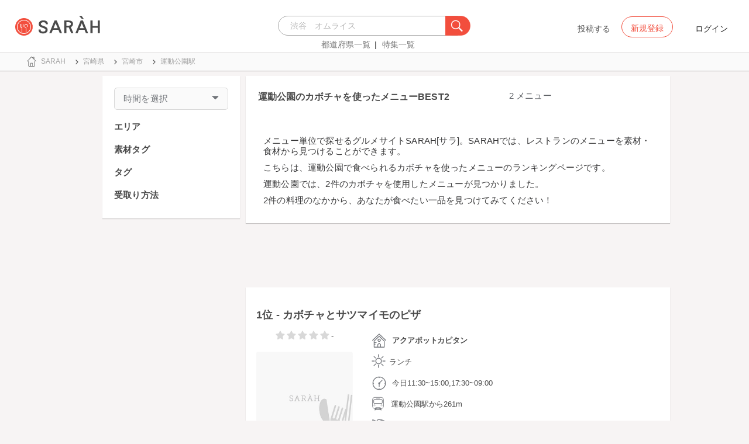

--- FILE ---
content_type: text/html; charset=utf-8
request_url: https://sarah30.com/menus?menu_ingredients%5B%5D=1762&station=4986
body_size: 22541
content:
<!DOCTYPE html>
<html lang="ja">
  <head>
<script type="text/javascript">window.NREUM||(NREUM={});NREUM.info={"beacon":"bam.nr-data.net","errorBeacon":"bam.nr-data.net","licenseKey":"937738e267","applicationID":"51285132","transactionName":"dQtfQBBfXF9QEUlZU1gRQhsLXlRWTQ==","queueTime":0,"applicationTime":290,"agent":""}</script>
<script type="text/javascript">(window.NREUM||(NREUM={})).init={ajax:{deny_list:["bam.nr-data.net"]},feature_flags:["soft_nav"]};(window.NREUM||(NREUM={})).loader_config={licenseKey:"937738e267",applicationID:"51285132",browserID:"51285146"};;/*! For license information please see nr-loader-rum-1.308.0.min.js.LICENSE.txt */
(()=>{var e,t,r={163:(e,t,r)=>{"use strict";r.d(t,{j:()=>E});var n=r(384),i=r(1741);var a=r(2555);r(860).K7.genericEvents;const s="experimental.resources",o="register",c=e=>{if(!e||"string"!=typeof e)return!1;try{document.createDocumentFragment().querySelector(e)}catch{return!1}return!0};var d=r(2614),u=r(944),l=r(8122);const f="[data-nr-mask]",g=e=>(0,l.a)(e,(()=>{const e={feature_flags:[],experimental:{allow_registered_children:!1,resources:!1},mask_selector:"*",block_selector:"[data-nr-block]",mask_input_options:{color:!1,date:!1,"datetime-local":!1,email:!1,month:!1,number:!1,range:!1,search:!1,tel:!1,text:!1,time:!1,url:!1,week:!1,textarea:!1,select:!1,password:!0}};return{ajax:{deny_list:void 0,block_internal:!0,enabled:!0,autoStart:!0},api:{get allow_registered_children(){return e.feature_flags.includes(o)||e.experimental.allow_registered_children},set allow_registered_children(t){e.experimental.allow_registered_children=t},duplicate_registered_data:!1},browser_consent_mode:{enabled:!1},distributed_tracing:{enabled:void 0,exclude_newrelic_header:void 0,cors_use_newrelic_header:void 0,cors_use_tracecontext_headers:void 0,allowed_origins:void 0},get feature_flags(){return e.feature_flags},set feature_flags(t){e.feature_flags=t},generic_events:{enabled:!0,autoStart:!0},harvest:{interval:30},jserrors:{enabled:!0,autoStart:!0},logging:{enabled:!0,autoStart:!0},metrics:{enabled:!0,autoStart:!0},obfuscate:void 0,page_action:{enabled:!0},page_view_event:{enabled:!0,autoStart:!0},page_view_timing:{enabled:!0,autoStart:!0},performance:{capture_marks:!1,capture_measures:!1,capture_detail:!0,resources:{get enabled(){return e.feature_flags.includes(s)||e.experimental.resources},set enabled(t){e.experimental.resources=t},asset_types:[],first_party_domains:[],ignore_newrelic:!0}},privacy:{cookies_enabled:!0},proxy:{assets:void 0,beacon:void 0},session:{expiresMs:d.wk,inactiveMs:d.BB},session_replay:{autoStart:!0,enabled:!1,preload:!1,sampling_rate:10,error_sampling_rate:100,collect_fonts:!1,inline_images:!1,fix_stylesheets:!0,mask_all_inputs:!0,get mask_text_selector(){return e.mask_selector},set mask_text_selector(t){c(t)?e.mask_selector="".concat(t,",").concat(f):""===t||null===t?e.mask_selector=f:(0,u.R)(5,t)},get block_class(){return"nr-block"},get ignore_class(){return"nr-ignore"},get mask_text_class(){return"nr-mask"},get block_selector(){return e.block_selector},set block_selector(t){c(t)?e.block_selector+=",".concat(t):""!==t&&(0,u.R)(6,t)},get mask_input_options(){return e.mask_input_options},set mask_input_options(t){t&&"object"==typeof t?e.mask_input_options={...t,password:!0}:(0,u.R)(7,t)}},session_trace:{enabled:!0,autoStart:!0},soft_navigations:{enabled:!0,autoStart:!0},spa:{enabled:!0,autoStart:!0},ssl:void 0,user_actions:{enabled:!0,elementAttributes:["id","className","tagName","type"]}}})());var p=r(6154),m=r(9324);let h=0;const v={buildEnv:m.F3,distMethod:m.Xs,version:m.xv,originTime:p.WN},b={consented:!1},y={appMetadata:{},get consented(){return this.session?.state?.consent||b.consented},set consented(e){b.consented=e},customTransaction:void 0,denyList:void 0,disabled:!1,harvester:void 0,isolatedBacklog:!1,isRecording:!1,loaderType:void 0,maxBytes:3e4,obfuscator:void 0,onerror:void 0,ptid:void 0,releaseIds:{},session:void 0,timeKeeper:void 0,registeredEntities:[],jsAttributesMetadata:{bytes:0},get harvestCount(){return++h}},_=e=>{const t=(0,l.a)(e,y),r=Object.keys(v).reduce((e,t)=>(e[t]={value:v[t],writable:!1,configurable:!0,enumerable:!0},e),{});return Object.defineProperties(t,r)};var w=r(5701);const x=e=>{const t=e.startsWith("http");e+="/",r.p=t?e:"https://"+e};var R=r(7836),k=r(3241);const A={accountID:void 0,trustKey:void 0,agentID:void 0,licenseKey:void 0,applicationID:void 0,xpid:void 0},S=e=>(0,l.a)(e,A),T=new Set;function E(e,t={},r,s){let{init:o,info:c,loader_config:d,runtime:u={},exposed:l=!0}=t;if(!c){const e=(0,n.pV)();o=e.init,c=e.info,d=e.loader_config}e.init=g(o||{}),e.loader_config=S(d||{}),c.jsAttributes??={},p.bv&&(c.jsAttributes.isWorker=!0),e.info=(0,a.D)(c);const f=e.init,m=[c.beacon,c.errorBeacon];T.has(e.agentIdentifier)||(f.proxy.assets&&(x(f.proxy.assets),m.push(f.proxy.assets)),f.proxy.beacon&&m.push(f.proxy.beacon),e.beacons=[...m],function(e){const t=(0,n.pV)();Object.getOwnPropertyNames(i.W.prototype).forEach(r=>{const n=i.W.prototype[r];if("function"!=typeof n||"constructor"===n)return;let a=t[r];e[r]&&!1!==e.exposed&&"micro-agent"!==e.runtime?.loaderType&&(t[r]=(...t)=>{const n=e[r](...t);return a?a(...t):n})})}(e),(0,n.US)("activatedFeatures",w.B)),u.denyList=[...f.ajax.deny_list||[],...f.ajax.block_internal?m:[]],u.ptid=e.agentIdentifier,u.loaderType=r,e.runtime=_(u),T.has(e.agentIdentifier)||(e.ee=R.ee.get(e.agentIdentifier),e.exposed=l,(0,k.W)({agentIdentifier:e.agentIdentifier,drained:!!w.B?.[e.agentIdentifier],type:"lifecycle",name:"initialize",feature:void 0,data:e.config})),T.add(e.agentIdentifier)}},384:(e,t,r)=>{"use strict";r.d(t,{NT:()=>s,US:()=>u,Zm:()=>o,bQ:()=>d,dV:()=>c,pV:()=>l});var n=r(6154),i=r(1863),a=r(1910);const s={beacon:"bam.nr-data.net",errorBeacon:"bam.nr-data.net"};function o(){return n.gm.NREUM||(n.gm.NREUM={}),void 0===n.gm.newrelic&&(n.gm.newrelic=n.gm.NREUM),n.gm.NREUM}function c(){let e=o();return e.o||(e.o={ST:n.gm.setTimeout,SI:n.gm.setImmediate||n.gm.setInterval,CT:n.gm.clearTimeout,XHR:n.gm.XMLHttpRequest,REQ:n.gm.Request,EV:n.gm.Event,PR:n.gm.Promise,MO:n.gm.MutationObserver,FETCH:n.gm.fetch,WS:n.gm.WebSocket},(0,a.i)(...Object.values(e.o))),e}function d(e,t){let r=o();r.initializedAgents??={},t.initializedAt={ms:(0,i.t)(),date:new Date},r.initializedAgents[e]=t}function u(e,t){o()[e]=t}function l(){return function(){let e=o();const t=e.info||{};e.info={beacon:s.beacon,errorBeacon:s.errorBeacon,...t}}(),function(){let e=o();const t=e.init||{};e.init={...t}}(),c(),function(){let e=o();const t=e.loader_config||{};e.loader_config={...t}}(),o()}},782:(e,t,r)=>{"use strict";r.d(t,{T:()=>n});const n=r(860).K7.pageViewTiming},860:(e,t,r)=>{"use strict";r.d(t,{$J:()=>u,K7:()=>c,P3:()=>d,XX:()=>i,Yy:()=>o,df:()=>a,qY:()=>n,v4:()=>s});const n="events",i="jserrors",a="browser/blobs",s="rum",o="browser/logs",c={ajax:"ajax",genericEvents:"generic_events",jserrors:i,logging:"logging",metrics:"metrics",pageAction:"page_action",pageViewEvent:"page_view_event",pageViewTiming:"page_view_timing",sessionReplay:"session_replay",sessionTrace:"session_trace",softNav:"soft_navigations",spa:"spa"},d={[c.pageViewEvent]:1,[c.pageViewTiming]:2,[c.metrics]:3,[c.jserrors]:4,[c.spa]:5,[c.ajax]:6,[c.sessionTrace]:7,[c.softNav]:8,[c.sessionReplay]:9,[c.logging]:10,[c.genericEvents]:11},u={[c.pageViewEvent]:s,[c.pageViewTiming]:n,[c.ajax]:n,[c.spa]:n,[c.softNav]:n,[c.metrics]:i,[c.jserrors]:i,[c.sessionTrace]:a,[c.sessionReplay]:a,[c.logging]:o,[c.genericEvents]:"ins"}},944:(e,t,r)=>{"use strict";r.d(t,{R:()=>i});var n=r(3241);function i(e,t){"function"==typeof console.debug&&(console.debug("New Relic Warning: https://github.com/newrelic/newrelic-browser-agent/blob/main/docs/warning-codes.md#".concat(e),t),(0,n.W)({agentIdentifier:null,drained:null,type:"data",name:"warn",feature:"warn",data:{code:e,secondary:t}}))}},1687:(e,t,r)=>{"use strict";r.d(t,{Ak:()=>d,Ze:()=>f,x3:()=>u});var n=r(3241),i=r(7836),a=r(3606),s=r(860),o=r(2646);const c={};function d(e,t){const r={staged:!1,priority:s.P3[t]||0};l(e),c[e].get(t)||c[e].set(t,r)}function u(e,t){e&&c[e]&&(c[e].get(t)&&c[e].delete(t),p(e,t,!1),c[e].size&&g(e))}function l(e){if(!e)throw new Error("agentIdentifier required");c[e]||(c[e]=new Map)}function f(e="",t="feature",r=!1){if(l(e),!e||!c[e].get(t)||r)return p(e,t);c[e].get(t).staged=!0,g(e)}function g(e){const t=Array.from(c[e]);t.every(([e,t])=>t.staged)&&(t.sort((e,t)=>e[1].priority-t[1].priority),t.forEach(([t])=>{c[e].delete(t),p(e,t)}))}function p(e,t,r=!0){const s=e?i.ee.get(e):i.ee,c=a.i.handlers;if(!s.aborted&&s.backlog&&c){if((0,n.W)({agentIdentifier:e,type:"lifecycle",name:"drain",feature:t}),r){const e=s.backlog[t],r=c[t];if(r){for(let t=0;e&&t<e.length;++t)m(e[t],r);Object.entries(r).forEach(([e,t])=>{Object.values(t||{}).forEach(t=>{t[0]?.on&&t[0]?.context()instanceof o.y&&t[0].on(e,t[1])})})}}s.isolatedBacklog||delete c[t],s.backlog[t]=null,s.emit("drain-"+t,[])}}function m(e,t){var r=e[1];Object.values(t[r]||{}).forEach(t=>{var r=e[0];if(t[0]===r){var n=t[1],i=e[3],a=e[2];n.apply(i,a)}})}},1738:(e,t,r)=>{"use strict";r.d(t,{U:()=>g,Y:()=>f});var n=r(3241),i=r(9908),a=r(1863),s=r(944),o=r(5701),c=r(3969),d=r(8362),u=r(860),l=r(4261);function f(e,t,r,a){const f=a||r;!f||f[e]&&f[e]!==d.d.prototype[e]||(f[e]=function(){(0,i.p)(c.xV,["API/"+e+"/called"],void 0,u.K7.metrics,r.ee),(0,n.W)({agentIdentifier:r.agentIdentifier,drained:!!o.B?.[r.agentIdentifier],type:"data",name:"api",feature:l.Pl+e,data:{}});try{return t.apply(this,arguments)}catch(e){(0,s.R)(23,e)}})}function g(e,t,r,n,s){const o=e.info;null===r?delete o.jsAttributes[t]:o.jsAttributes[t]=r,(s||null===r)&&(0,i.p)(l.Pl+n,[(0,a.t)(),t,r],void 0,"session",e.ee)}},1741:(e,t,r)=>{"use strict";r.d(t,{W:()=>a});var n=r(944),i=r(4261);class a{#e(e,...t){if(this[e]!==a.prototype[e])return this[e](...t);(0,n.R)(35,e)}addPageAction(e,t){return this.#e(i.hG,e,t)}register(e){return this.#e(i.eY,e)}recordCustomEvent(e,t){return this.#e(i.fF,e,t)}setPageViewName(e,t){return this.#e(i.Fw,e,t)}setCustomAttribute(e,t,r){return this.#e(i.cD,e,t,r)}noticeError(e,t){return this.#e(i.o5,e,t)}setUserId(e,t=!1){return this.#e(i.Dl,e,t)}setApplicationVersion(e){return this.#e(i.nb,e)}setErrorHandler(e){return this.#e(i.bt,e)}addRelease(e,t){return this.#e(i.k6,e,t)}log(e,t){return this.#e(i.$9,e,t)}start(){return this.#e(i.d3)}finished(e){return this.#e(i.BL,e)}recordReplay(){return this.#e(i.CH)}pauseReplay(){return this.#e(i.Tb)}addToTrace(e){return this.#e(i.U2,e)}setCurrentRouteName(e){return this.#e(i.PA,e)}interaction(e){return this.#e(i.dT,e)}wrapLogger(e,t,r){return this.#e(i.Wb,e,t,r)}measure(e,t){return this.#e(i.V1,e,t)}consent(e){return this.#e(i.Pv,e)}}},1863:(e,t,r)=>{"use strict";function n(){return Math.floor(performance.now())}r.d(t,{t:()=>n})},1910:(e,t,r)=>{"use strict";r.d(t,{i:()=>a});var n=r(944);const i=new Map;function a(...e){return e.every(e=>{if(i.has(e))return i.get(e);const t="function"==typeof e?e.toString():"",r=t.includes("[native code]"),a=t.includes("nrWrapper");return r||a||(0,n.R)(64,e?.name||t),i.set(e,r),r})}},2555:(e,t,r)=>{"use strict";r.d(t,{D:()=>o,f:()=>s});var n=r(384),i=r(8122);const a={beacon:n.NT.beacon,errorBeacon:n.NT.errorBeacon,licenseKey:void 0,applicationID:void 0,sa:void 0,queueTime:void 0,applicationTime:void 0,ttGuid:void 0,user:void 0,account:void 0,product:void 0,extra:void 0,jsAttributes:{},userAttributes:void 0,atts:void 0,transactionName:void 0,tNamePlain:void 0};function s(e){try{return!!e.licenseKey&&!!e.errorBeacon&&!!e.applicationID}catch(e){return!1}}const o=e=>(0,i.a)(e,a)},2614:(e,t,r)=>{"use strict";r.d(t,{BB:()=>s,H3:()=>n,g:()=>d,iL:()=>c,tS:()=>o,uh:()=>i,wk:()=>a});const n="NRBA",i="SESSION",a=144e5,s=18e5,o={STARTED:"session-started",PAUSE:"session-pause",RESET:"session-reset",RESUME:"session-resume",UPDATE:"session-update"},c={SAME_TAB:"same-tab",CROSS_TAB:"cross-tab"},d={OFF:0,FULL:1,ERROR:2}},2646:(e,t,r)=>{"use strict";r.d(t,{y:()=>n});class n{constructor(e){this.contextId=e}}},2843:(e,t,r)=>{"use strict";r.d(t,{G:()=>a,u:()=>i});var n=r(3878);function i(e,t=!1,r,i){(0,n.DD)("visibilitychange",function(){if(t)return void("hidden"===document.visibilityState&&e());e(document.visibilityState)},r,i)}function a(e,t,r){(0,n.sp)("pagehide",e,t,r)}},3241:(e,t,r)=>{"use strict";r.d(t,{W:()=>a});var n=r(6154);const i="newrelic";function a(e={}){try{n.gm.dispatchEvent(new CustomEvent(i,{detail:e}))}catch(e){}}},3606:(e,t,r)=>{"use strict";r.d(t,{i:()=>a});var n=r(9908);a.on=s;var i=a.handlers={};function a(e,t,r,a){s(a||n.d,i,e,t,r)}function s(e,t,r,i,a){a||(a="feature"),e||(e=n.d);var s=t[a]=t[a]||{};(s[r]=s[r]||[]).push([e,i])}},3878:(e,t,r)=>{"use strict";function n(e,t){return{capture:e,passive:!1,signal:t}}function i(e,t,r=!1,i){window.addEventListener(e,t,n(r,i))}function a(e,t,r=!1,i){document.addEventListener(e,t,n(r,i))}r.d(t,{DD:()=>a,jT:()=>n,sp:()=>i})},3969:(e,t,r)=>{"use strict";r.d(t,{TZ:()=>n,XG:()=>o,rs:()=>i,xV:()=>s,z_:()=>a});const n=r(860).K7.metrics,i="sm",a="cm",s="storeSupportabilityMetrics",o="storeEventMetrics"},4234:(e,t,r)=>{"use strict";r.d(t,{W:()=>a});var n=r(7836),i=r(1687);class a{constructor(e,t){this.agentIdentifier=e,this.ee=n.ee.get(e),this.featureName=t,this.blocked=!1}deregisterDrain(){(0,i.x3)(this.agentIdentifier,this.featureName)}}},4261:(e,t,r)=>{"use strict";r.d(t,{$9:()=>d,BL:()=>o,CH:()=>g,Dl:()=>_,Fw:()=>y,PA:()=>h,Pl:()=>n,Pv:()=>k,Tb:()=>l,U2:()=>a,V1:()=>R,Wb:()=>x,bt:()=>b,cD:()=>v,d3:()=>w,dT:()=>c,eY:()=>p,fF:()=>f,hG:()=>i,k6:()=>s,nb:()=>m,o5:()=>u});const n="api-",i="addPageAction",a="addToTrace",s="addRelease",o="finished",c="interaction",d="log",u="noticeError",l="pauseReplay",f="recordCustomEvent",g="recordReplay",p="register",m="setApplicationVersion",h="setCurrentRouteName",v="setCustomAttribute",b="setErrorHandler",y="setPageViewName",_="setUserId",w="start",x="wrapLogger",R="measure",k="consent"},5289:(e,t,r)=>{"use strict";r.d(t,{GG:()=>s,Qr:()=>c,sB:()=>o});var n=r(3878),i=r(6389);function a(){return"undefined"==typeof document||"complete"===document.readyState}function s(e,t){if(a())return e();const r=(0,i.J)(e),s=setInterval(()=>{a()&&(clearInterval(s),r())},500);(0,n.sp)("load",r,t)}function o(e){if(a())return e();(0,n.DD)("DOMContentLoaded",e)}function c(e){if(a())return e();(0,n.sp)("popstate",e)}},5607:(e,t,r)=>{"use strict";r.d(t,{W:()=>n});const n=(0,r(9566).bz)()},5701:(e,t,r)=>{"use strict";r.d(t,{B:()=>a,t:()=>s});var n=r(3241);const i=new Set,a={};function s(e,t){const r=t.agentIdentifier;a[r]??={},e&&"object"==typeof e&&(i.has(r)||(t.ee.emit("rumresp",[e]),a[r]=e,i.add(r),(0,n.W)({agentIdentifier:r,loaded:!0,drained:!0,type:"lifecycle",name:"load",feature:void 0,data:e})))}},6154:(e,t,r)=>{"use strict";r.d(t,{OF:()=>c,RI:()=>i,WN:()=>u,bv:()=>a,eN:()=>l,gm:()=>s,mw:()=>o,sb:()=>d});var n=r(1863);const i="undefined"!=typeof window&&!!window.document,a="undefined"!=typeof WorkerGlobalScope&&("undefined"!=typeof self&&self instanceof WorkerGlobalScope&&self.navigator instanceof WorkerNavigator||"undefined"!=typeof globalThis&&globalThis instanceof WorkerGlobalScope&&globalThis.navigator instanceof WorkerNavigator),s=i?window:"undefined"!=typeof WorkerGlobalScope&&("undefined"!=typeof self&&self instanceof WorkerGlobalScope&&self||"undefined"!=typeof globalThis&&globalThis instanceof WorkerGlobalScope&&globalThis),o=Boolean("hidden"===s?.document?.visibilityState),c=/iPad|iPhone|iPod/.test(s.navigator?.userAgent),d=c&&"undefined"==typeof SharedWorker,u=((()=>{const e=s.navigator?.userAgent?.match(/Firefox[/\s](\d+\.\d+)/);Array.isArray(e)&&e.length>=2&&e[1]})(),Date.now()-(0,n.t)()),l=()=>"undefined"!=typeof PerformanceNavigationTiming&&s?.performance?.getEntriesByType("navigation")?.[0]?.responseStart},6389:(e,t,r)=>{"use strict";function n(e,t=500,r={}){const n=r?.leading||!1;let i;return(...r)=>{n&&void 0===i&&(e.apply(this,r),i=setTimeout(()=>{i=clearTimeout(i)},t)),n||(clearTimeout(i),i=setTimeout(()=>{e.apply(this,r)},t))}}function i(e){let t=!1;return(...r)=>{t||(t=!0,e.apply(this,r))}}r.d(t,{J:()=>i,s:()=>n})},6630:(e,t,r)=>{"use strict";r.d(t,{T:()=>n});const n=r(860).K7.pageViewEvent},7699:(e,t,r)=>{"use strict";r.d(t,{It:()=>a,KC:()=>o,No:()=>i,qh:()=>s});var n=r(860);const i=16e3,a=1e6,s="SESSION_ERROR",o={[n.K7.logging]:!0,[n.K7.genericEvents]:!1,[n.K7.jserrors]:!1,[n.K7.ajax]:!1}},7836:(e,t,r)=>{"use strict";r.d(t,{P:()=>o,ee:()=>c});var n=r(384),i=r(8990),a=r(2646),s=r(5607);const o="nr@context:".concat(s.W),c=function e(t,r){var n={},s={},u={},l=!1;try{l=16===r.length&&d.initializedAgents?.[r]?.runtime.isolatedBacklog}catch(e){}var f={on:p,addEventListener:p,removeEventListener:function(e,t){var r=n[e];if(!r)return;for(var i=0;i<r.length;i++)r[i]===t&&r.splice(i,1)},emit:function(e,r,n,i,a){!1!==a&&(a=!0);if(c.aborted&&!i)return;t&&a&&t.emit(e,r,n);var o=g(n);m(e).forEach(e=>{e.apply(o,r)});var d=v()[s[e]];d&&d.push([f,e,r,o]);return o},get:h,listeners:m,context:g,buffer:function(e,t){const r=v();if(t=t||"feature",f.aborted)return;Object.entries(e||{}).forEach(([e,n])=>{s[n]=t,t in r||(r[t]=[])})},abort:function(){f._aborted=!0,Object.keys(f.backlog).forEach(e=>{delete f.backlog[e]})},isBuffering:function(e){return!!v()[s[e]]},debugId:r,backlog:l?{}:t&&"object"==typeof t.backlog?t.backlog:{},isolatedBacklog:l};return Object.defineProperty(f,"aborted",{get:()=>{let e=f._aborted||!1;return e||(t&&(e=t.aborted),e)}}),f;function g(e){return e&&e instanceof a.y?e:e?(0,i.I)(e,o,()=>new a.y(o)):new a.y(o)}function p(e,t){n[e]=m(e).concat(t)}function m(e){return n[e]||[]}function h(t){return u[t]=u[t]||e(f,t)}function v(){return f.backlog}}(void 0,"globalEE"),d=(0,n.Zm)();d.ee||(d.ee=c)},8122:(e,t,r)=>{"use strict";r.d(t,{a:()=>i});var n=r(944);function i(e,t){try{if(!e||"object"!=typeof e)return(0,n.R)(3);if(!t||"object"!=typeof t)return(0,n.R)(4);const r=Object.create(Object.getPrototypeOf(t),Object.getOwnPropertyDescriptors(t)),a=0===Object.keys(r).length?e:r;for(let s in a)if(void 0!==e[s])try{if(null===e[s]){r[s]=null;continue}Array.isArray(e[s])&&Array.isArray(t[s])?r[s]=Array.from(new Set([...e[s],...t[s]])):"object"==typeof e[s]&&"object"==typeof t[s]?r[s]=i(e[s],t[s]):r[s]=e[s]}catch(e){r[s]||(0,n.R)(1,e)}return r}catch(e){(0,n.R)(2,e)}}},8362:(e,t,r)=>{"use strict";r.d(t,{d:()=>a});var n=r(9566),i=r(1741);class a extends i.W{agentIdentifier=(0,n.LA)(16)}},8374:(e,t,r)=>{r.nc=(()=>{try{return document?.currentScript?.nonce}catch(e){}return""})()},8990:(e,t,r)=>{"use strict";r.d(t,{I:()=>i});var n=Object.prototype.hasOwnProperty;function i(e,t,r){if(n.call(e,t))return e[t];var i=r();if(Object.defineProperty&&Object.keys)try{return Object.defineProperty(e,t,{value:i,writable:!0,enumerable:!1}),i}catch(e){}return e[t]=i,i}},9324:(e,t,r)=>{"use strict";r.d(t,{F3:()=>i,Xs:()=>a,xv:()=>n});const n="1.308.0",i="PROD",a="CDN"},9566:(e,t,r)=>{"use strict";r.d(t,{LA:()=>o,bz:()=>s});var n=r(6154);const i="xxxxxxxx-xxxx-4xxx-yxxx-xxxxxxxxxxxx";function a(e,t){return e?15&e[t]:16*Math.random()|0}function s(){const e=n.gm?.crypto||n.gm?.msCrypto;let t,r=0;return e&&e.getRandomValues&&(t=e.getRandomValues(new Uint8Array(30))),i.split("").map(e=>"x"===e?a(t,r++).toString(16):"y"===e?(3&a()|8).toString(16):e).join("")}function o(e){const t=n.gm?.crypto||n.gm?.msCrypto;let r,i=0;t&&t.getRandomValues&&(r=t.getRandomValues(new Uint8Array(e)));const s=[];for(var o=0;o<e;o++)s.push(a(r,i++).toString(16));return s.join("")}},9908:(e,t,r)=>{"use strict";r.d(t,{d:()=>n,p:()=>i});var n=r(7836).ee.get("handle");function i(e,t,r,i,a){a?(a.buffer([e],i),a.emit(e,t,r)):(n.buffer([e],i),n.emit(e,t,r))}}},n={};function i(e){var t=n[e];if(void 0!==t)return t.exports;var a=n[e]={exports:{}};return r[e](a,a.exports,i),a.exports}i.m=r,i.d=(e,t)=>{for(var r in t)i.o(t,r)&&!i.o(e,r)&&Object.defineProperty(e,r,{enumerable:!0,get:t[r]})},i.f={},i.e=e=>Promise.all(Object.keys(i.f).reduce((t,r)=>(i.f[r](e,t),t),[])),i.u=e=>"nr-rum-1.308.0.min.js",i.o=(e,t)=>Object.prototype.hasOwnProperty.call(e,t),e={},t="NRBA-1.308.0.PROD:",i.l=(r,n,a,s)=>{if(e[r])e[r].push(n);else{var o,c;if(void 0!==a)for(var d=document.getElementsByTagName("script"),u=0;u<d.length;u++){var l=d[u];if(l.getAttribute("src")==r||l.getAttribute("data-webpack")==t+a){o=l;break}}if(!o){c=!0;var f={296:"sha512-+MIMDsOcckGXa1EdWHqFNv7P+JUkd5kQwCBr3KE6uCvnsBNUrdSt4a/3/L4j4TxtnaMNjHpza2/erNQbpacJQA=="};(o=document.createElement("script")).charset="utf-8",i.nc&&o.setAttribute("nonce",i.nc),o.setAttribute("data-webpack",t+a),o.src=r,0!==o.src.indexOf(window.location.origin+"/")&&(o.crossOrigin="anonymous"),f[s]&&(o.integrity=f[s])}e[r]=[n];var g=(t,n)=>{o.onerror=o.onload=null,clearTimeout(p);var i=e[r];if(delete e[r],o.parentNode&&o.parentNode.removeChild(o),i&&i.forEach(e=>e(n)),t)return t(n)},p=setTimeout(g.bind(null,void 0,{type:"timeout",target:o}),12e4);o.onerror=g.bind(null,o.onerror),o.onload=g.bind(null,o.onload),c&&document.head.appendChild(o)}},i.r=e=>{"undefined"!=typeof Symbol&&Symbol.toStringTag&&Object.defineProperty(e,Symbol.toStringTag,{value:"Module"}),Object.defineProperty(e,"__esModule",{value:!0})},i.p="https://js-agent.newrelic.com/",(()=>{var e={374:0,840:0};i.f.j=(t,r)=>{var n=i.o(e,t)?e[t]:void 0;if(0!==n)if(n)r.push(n[2]);else{var a=new Promise((r,i)=>n=e[t]=[r,i]);r.push(n[2]=a);var s=i.p+i.u(t),o=new Error;i.l(s,r=>{if(i.o(e,t)&&(0!==(n=e[t])&&(e[t]=void 0),n)){var a=r&&("load"===r.type?"missing":r.type),s=r&&r.target&&r.target.src;o.message="Loading chunk "+t+" failed: ("+a+": "+s+")",o.name="ChunkLoadError",o.type=a,o.request=s,n[1](o)}},"chunk-"+t,t)}};var t=(t,r)=>{var n,a,[s,o,c]=r,d=0;if(s.some(t=>0!==e[t])){for(n in o)i.o(o,n)&&(i.m[n]=o[n]);if(c)c(i)}for(t&&t(r);d<s.length;d++)a=s[d],i.o(e,a)&&e[a]&&e[a][0](),e[a]=0},r=self["webpackChunk:NRBA-1.308.0.PROD"]=self["webpackChunk:NRBA-1.308.0.PROD"]||[];r.forEach(t.bind(null,0)),r.push=t.bind(null,r.push.bind(r))})(),(()=>{"use strict";i(8374);var e=i(8362),t=i(860);const r=Object.values(t.K7);var n=i(163);var a=i(9908),s=i(1863),o=i(4261),c=i(1738);var d=i(1687),u=i(4234),l=i(5289),f=i(6154),g=i(944),p=i(384);const m=e=>f.RI&&!0===e?.privacy.cookies_enabled;function h(e){return!!(0,p.dV)().o.MO&&m(e)&&!0===e?.session_trace.enabled}var v=i(6389),b=i(7699);class y extends u.W{constructor(e,t){super(e.agentIdentifier,t),this.agentRef=e,this.abortHandler=void 0,this.featAggregate=void 0,this.loadedSuccessfully=void 0,this.onAggregateImported=new Promise(e=>{this.loadedSuccessfully=e}),this.deferred=Promise.resolve(),!1===e.init[this.featureName].autoStart?this.deferred=new Promise((t,r)=>{this.ee.on("manual-start-all",(0,v.J)(()=>{(0,d.Ak)(e.agentIdentifier,this.featureName),t()}))}):(0,d.Ak)(e.agentIdentifier,t)}importAggregator(e,t,r={}){if(this.featAggregate)return;const n=async()=>{let n;await this.deferred;try{if(m(e.init)){const{setupAgentSession:t}=await i.e(296).then(i.bind(i,3305));n=t(e)}}catch(e){(0,g.R)(20,e),this.ee.emit("internal-error",[e]),(0,a.p)(b.qh,[e],void 0,this.featureName,this.ee)}try{if(!this.#t(this.featureName,n,e.init))return(0,d.Ze)(this.agentIdentifier,this.featureName),void this.loadedSuccessfully(!1);const{Aggregate:i}=await t();this.featAggregate=new i(e,r),e.runtime.harvester.initializedAggregates.push(this.featAggregate),this.loadedSuccessfully(!0)}catch(e){(0,g.R)(34,e),this.abortHandler?.(),(0,d.Ze)(this.agentIdentifier,this.featureName,!0),this.loadedSuccessfully(!1),this.ee&&this.ee.abort()}};f.RI?(0,l.GG)(()=>n(),!0):n()}#t(e,r,n){if(this.blocked)return!1;switch(e){case t.K7.sessionReplay:return h(n)&&!!r;case t.K7.sessionTrace:return!!r;default:return!0}}}var _=i(6630),w=i(2614),x=i(3241);class R extends y{static featureName=_.T;constructor(e){var t;super(e,_.T),this.setupInspectionEvents(e.agentIdentifier),t=e,(0,c.Y)(o.Fw,function(e,r){"string"==typeof e&&("/"!==e.charAt(0)&&(e="/"+e),t.runtime.customTransaction=(r||"http://custom.transaction")+e,(0,a.p)(o.Pl+o.Fw,[(0,s.t)()],void 0,void 0,t.ee))},t),this.importAggregator(e,()=>i.e(296).then(i.bind(i,3943)))}setupInspectionEvents(e){const t=(t,r)=>{t&&(0,x.W)({agentIdentifier:e,timeStamp:t.timeStamp,loaded:"complete"===t.target.readyState,type:"window",name:r,data:t.target.location+""})};(0,l.sB)(e=>{t(e,"DOMContentLoaded")}),(0,l.GG)(e=>{t(e,"load")}),(0,l.Qr)(e=>{t(e,"navigate")}),this.ee.on(w.tS.UPDATE,(t,r)=>{(0,x.W)({agentIdentifier:e,type:"lifecycle",name:"session",data:r})})}}class k extends e.d{constructor(e){var t;(super(),f.gm)?(this.features={},(0,p.bQ)(this.agentIdentifier,this),this.desiredFeatures=new Set(e.features||[]),this.desiredFeatures.add(R),(0,n.j)(this,e,e.loaderType||"agent"),t=this,(0,c.Y)(o.cD,function(e,r,n=!1){if("string"==typeof e){if(["string","number","boolean"].includes(typeof r)||null===r)return(0,c.U)(t,e,r,o.cD,n);(0,g.R)(40,typeof r)}else(0,g.R)(39,typeof e)},t),function(e){(0,c.Y)(o.Dl,function(t,r=!1){if("string"!=typeof t&&null!==t)return void(0,g.R)(41,typeof t);const n=e.info.jsAttributes["enduser.id"];r&&null!=n&&n!==t?(0,a.p)(o.Pl+"setUserIdAndResetSession",[t],void 0,"session",e.ee):(0,c.U)(e,"enduser.id",t,o.Dl,!0)},e)}(this),function(e){(0,c.Y)(o.nb,function(t){if("string"==typeof t||null===t)return(0,c.U)(e,"application.version",t,o.nb,!1);(0,g.R)(42,typeof t)},e)}(this),function(e){(0,c.Y)(o.d3,function(){e.ee.emit("manual-start-all")},e)}(this),function(e){(0,c.Y)(o.Pv,function(t=!0){if("boolean"==typeof t){if((0,a.p)(o.Pl+o.Pv,[t],void 0,"session",e.ee),e.runtime.consented=t,t){const t=e.features.page_view_event;t.onAggregateImported.then(e=>{const r=t.featAggregate;e&&!r.sentRum&&r.sendRum()})}}else(0,g.R)(65,typeof t)},e)}(this),this.run()):(0,g.R)(21)}get config(){return{info:this.info,init:this.init,loader_config:this.loader_config,runtime:this.runtime}}get api(){return this}run(){try{const e=function(e){const t={};return r.forEach(r=>{t[r]=!!e[r]?.enabled}),t}(this.init),n=[...this.desiredFeatures];n.sort((e,r)=>t.P3[e.featureName]-t.P3[r.featureName]),n.forEach(r=>{if(!e[r.featureName]&&r.featureName!==t.K7.pageViewEvent)return;if(r.featureName===t.K7.spa)return void(0,g.R)(67);const n=function(e){switch(e){case t.K7.ajax:return[t.K7.jserrors];case t.K7.sessionTrace:return[t.K7.ajax,t.K7.pageViewEvent];case t.K7.sessionReplay:return[t.K7.sessionTrace];case t.K7.pageViewTiming:return[t.K7.pageViewEvent];default:return[]}}(r.featureName).filter(e=>!(e in this.features));n.length>0&&(0,g.R)(36,{targetFeature:r.featureName,missingDependencies:n}),this.features[r.featureName]=new r(this)})}catch(e){(0,g.R)(22,e);for(const e in this.features)this.features[e].abortHandler?.();const t=(0,p.Zm)();delete t.initializedAgents[this.agentIdentifier]?.features,delete this.sharedAggregator;return t.ee.get(this.agentIdentifier).abort(),!1}}}var A=i(2843),S=i(782);class T extends y{static featureName=S.T;constructor(e){super(e,S.T),f.RI&&((0,A.u)(()=>(0,a.p)("docHidden",[(0,s.t)()],void 0,S.T,this.ee),!0),(0,A.G)(()=>(0,a.p)("winPagehide",[(0,s.t)()],void 0,S.T,this.ee)),this.importAggregator(e,()=>i.e(296).then(i.bind(i,2117))))}}var E=i(3969);class I extends y{static featureName=E.TZ;constructor(e){super(e,E.TZ),f.RI&&document.addEventListener("securitypolicyviolation",e=>{(0,a.p)(E.xV,["Generic/CSPViolation/Detected"],void 0,this.featureName,this.ee)}),this.importAggregator(e,()=>i.e(296).then(i.bind(i,9623)))}}new k({features:[R,T,I],loaderType:"lite"})})()})();</script>
    <!-- Google Tag Manager -->
    <script>(function(w,d,s,l,i){w[l]=w[l]||[];w[l].push({'gtm.start':
    new Date().getTime(),event:'gtm.js'});var f=d.getElementsByTagName(s)[0],
    j=d.createElement(s),dl=l!='dataLayer'?'&l='+l:'';j.async=true;j.src=
    'https://www.googletagmanager.com/gtm.js?id='+i+dl+ '&gtm_auth=0QjIEuUzAgIke0c1oG0biQ&gtm_preview=env-2&gtm_cookies_win=x';f.parentNode.insertBefore(j,f);
    })(window,document,'script','dataLayer','GTM-T45HD9V');</script>
    <!-- End Google Tag Manager -->

    <meta property="fb:app_id" content="664988653549316" />
    <meta property="og:site_name" content="No.1のメニューが見つかる外食クチコミサービス《SARAH》" />
    <meta property="fb:admins" content="SARAH.OfficialAccount" />

      <title data-react-helmet="true">運動公園のカボチャを使ったメニューBEST2(1ページ目)</title>
      <meta data-react-helmet="true" property="og:type" content="article"/><meta data-react-helmet="true" property="og:url" content="https://sarah30.com/menus?menu_ingredients%5B%5D=1762&amp;station=4986"/><meta data-react-helmet="true" property="og:image" content="https://cdn.sarah30.com/assets/og_image.jpg"/><meta data-react-helmet="true" name="description" content="こちらは運動公園で食べられるカボチャを使ったメニューのおすすめ・ランキングページです。
SARAHには2件の運動公園で食べられるカボチャを使用した料理の情報があります。
みんなのクチコミを参考にして、おすすめのメニューを見つけよう！"/><meta data-react-helmet="true" name="keywords" content="おすすめ,グルメ,口コミ,ランキング"/><meta data-react-helmet="true" name="og:description" content="こちらは運動公園で食べられるカボチャを使ったメニューのおすすめ・ランキングページです。
SARAHには2件の運動公園で食べられるカボチャを使用した料理の情報があります。
みんなのクチコミを参考にして、おすすめのメニューを見つけよう！"/><meta data-react-helmet="true" name="og:title" content="運動公園のカボチャを使ったメニューBEST2(1ページ目)"/><meta data-react-helmet="true" name="og:image" content="https://cdn.sarah30.com/assets/og_image.jpg"/>
      <link data-react-helmet="true" rel="canonical" href="https://sarah30.com/menus?menu_ingredients[]=1762&amp;station=4986"/>

    <script src="/lazysizes.min.js" type="text/javascript" async=""></script>
    <meta name="csrf-param" content="authenticity_token" />
<meta name="csrf-token" content="jFlcEd3HpcNn1VtxUYVe5jbM9kNA+DdXqY5D8nUxJ69tWr2mn4R1FB73SpBuhNea/+vlJCtUeRtyL5OYMMLzig==" />
    <link rel="stylesheet" media="all" href="/assets/application-333e3ded5c426113eb1c9bfa1a5eec1ce6005022b34541c4314e98b1c1d082c3.css" />
    
    <meta name="viewport" content="width=device-width,initial-scale=1.0,minimum-scale=1.0,user-scalable=no">
    <link rel="shortcut icon" type="image/x-icon" href="/favicon.ico" />
      <script type="application/ld+json">
          [{"@context":"http://schema.org","@type":"ItemList","itemListElement":[{"@type":"ListItem","position":1,"url":"https://sarah30.com/menus/2006118"},{"@type":"ListItem","position":2,"url":"https://sarah30.com/menus/2006116"}]},{"@context":"https://schema.org","@graph":[{"@type":"WebSite","@id":"https://sarah30.com/#website","url":"https://sarah30.com/","name":"No.1のメニューが見つかる外食クチコミサービス《SARAH》","description":"レストランの一皿に対する口コミを中心とした、No.1のメニューが見つかる外食クチコミサービス《SARAH》[サラ] 全国3081397件の件の人気メニューランキングから、それぞれのジャンル・地域の人気おすすめメニューの口コミ・評判・ランキングを見て食べたい一皿を見つけよう。","publisher":{"@id":"https://sarah30.com/#organization"},"inLanguage":"ja"},{"@type":"WebPage","@id":"https://sarah30.com/menus?menu_ingredients%5B%5D=1762\u0026station=4986","url":"https://sarah30.com/menus?menu_ingredients%5B%5D=1762\u0026station=4986","name":"運動公園のカボチャを使ったメニューBEST2(1ページ目)","isPartOf":{"@id":"https://sarah30.com/#website"},"primaryImageOfPage":{"@id":"https://cdn.sarah30.com/assets/og_image.jpg"},"image":{"@id":"https://cdn.sarah30.com/assets/og_image.jpg"},"description":"こちらは運動公園で食べられるカボチャを使ったメニューのおすすめ・ランキングページです。\nSARAHには2件の運動公園で食べられるカボチャを使用した料理の情報があります。\nみんなのクチコミを参考にして、おすすめのメニューを見つけよう！","breadcrumb":{"@id":"https://sarah30.com/menus?menu_ingredients%5B%5D=1762\u0026station=4986#breadcrumb"},"inLanguage":"ja","potentialAction":[{"@type":"ReadAction","target":"https://sarah30.com/menus?menu_ingredients%5B%5D=1762\u0026station=4986#breadcrumb"}]},{"@type":"ImageObject","inLanguage":"ja","@id":"https://sarah30.com/menus?menu_ingredients%5B%5D=1762\u0026station=4986","url":"https://cdn.sarah30.com/assets/og_image.jpg","contentUrl":"https://cdn.sarah30.com/assets/og_image.jpg"},{"@type":"BreadcrumbList","@id":"https://sarah30.com/menus?menu_ingredients%5B%5D=1762\u0026station=4986#breadcrumb","itemListElement":[{"@type":"ListItem","position":1,"item":{"@id":"https://sarah30.com/","name":"トップ"}},{"@type":"ListItem","position":2,"item":{"@id":"https://sarah30.com/menus?state=45","name":"宮崎県"}},{"@type":"ListItem","position":3,"item":{"@id":"https://sarah30.com/menus?city=1796","name":"宮崎市"}},{"@type":"ListItem","position":4,"item":{"@id":"https://sarah30.com/menus?station=4986","name":"運動公園駅"}}]},{"@type":"Organization","@id":"https://sarah30.com/#organization","name":"SARAH Inc.","url":"https://corporate.sarah30.com/"}]}]
      </script>

    <script async src="https://www.googletagmanager.com/gtag/js?id=AW-952812358"></script>
    <script>
      window.dataLayer = window.dataLayer || [];
      function gtag(){dataLayer.push(arguments);}
    </script>

    <meta name="msvalidate.01" content="3BD4695777AAE845308EF203EEEA2484" />

    <script async src="https://pagead2.googlesyndication.com/pagead/js/adsbygoogle.js?client=ca-pub-6852609287458553"
     crossorigin="anonymous"></script>
   <script>
      (adsbygoogle = window.adsbygoogle || []).push({google_ad_client: 'ca-pub-6852609287458553',enable_page_level_ads: true});
    </script>
  </head>



  <body class="desktop">
    <!-- Google Tag Manager (noscript) -->
    <noscript><iframe src="https://www.googletagmanager.com/ns.html?id=GTM-T45HD9V&gtm_auth=0QjIEuUzAgIke0c1oG0biQ&gtm_preview=env-2&gtm_cookies_win=x"
    height="0" width="0" style="display:none;visibility:hidden"></iframe></noscript>
    <!-- End Google Tag Manager (noscript) -->

    <script type="application/json" id="js-react-on-rails-context">{"inMailer":false,"i18nLocale":"ja","i18nDefaultLocale":"ja","href":"https://sarah30.com/menus?menu_ingredients%5B%5D=1762\u0026station=4986","location":"/menus?menu_ingredients%5B%5D=1762\u0026station=4986","scheme":"https","host":"sarah30.com","port":null,"pathname":"/menus","search":"menu_ingredients%5B%5D=1762\u0026station=4986","httpAcceptLanguage":null,"serverSide":false}</script>
<script type="application/json" class="js-react-on-rails-component">{"component_name":"Router","props":{"gaTrackingId":"UA-46433934-3","request_variant":"desktop","facebookPixelId":2130854556934564,"twitterConversionTagId":"o0g3q","googleAdwordsRemarketingTagId":"AW-952812358"},"trace":false,"dom_id":"Router-react-component-8013b02b-88d8-42d4-bd0e-9a9f8b570e71"}</script>
    <div id="Router-react-component-8013b02b-88d8-42d4-bd0e-9a9f8b570e71"><div data-reactroot="" data-reactid="1" data-react-checksum="-1705404427"><!-- react-empty: 2 --><header class="header-container add-border" data-reactid="3"><p class="sarah-title" style="margin:0 auto;width:400px;" data-reactid="4"><a rel="" href="/" data-reactid="5"><img src="/image/logo-desktop.svg" alt="No.1のメニューが見つかる外食クチコミサービス《SARAH》" height="23" width="102" class="desktop-logo" style="vertical-align:top;" data-reactid="6"/></a></p><div class="searchbox" data-reactid="7"><section data-reactid="8"><form action="/menus" data-reactid="9"><div class="input-group seach-box-style-for-device" data-reactid="10"><div role="combobox" aria-haspopup="listbox" aria-owns="react-autowhatever-1" aria-expanded="false" class="react-autosuggest__container" data-reactid="11"><input type="search" value="" autocomplete="off" aria-autocomplete="list" aria-controls="react-autowhatever-1" class="react-autosuggest__input" placeholder="渋谷　オムライス" data-reactid="12"/><div id="react-autowhatever-1" role="listbox" class="react-autosuggest__suggestions-container" data-reactid="13"></div></div><div class="input-group-btn search-btn-for-device" data-reactid="14"><button type="submit" data-reactid="15"><img src="/image/search_button@3x.png" class="btn btn-default search-box-btn desktop-search-btn" alt="" data-reactid="16"/></button></div></div></form><nav class="search-btn-bottom-link" style="padding-top:5px;" data-reactid="17"><ul data-reactid="18"><li data-reactid="19"><a class="state-text header-link first" href="/states" data-reactid="20">都道府県一覧</a></li><li data-reactid="21"><a href="/topics" class="state-text header-link" data-reactid="22">特集一覧</a></li></ul></nav></section></div><div data-reactid="23"><div class="register-contents" data-reactid="24"><span class="post-btn" data-reactid="25">投稿する</span><button class="register-button" style="border:10px;box-sizing:border-box;display:inline-block;font-family:Roboto, sans-serif;-webkit-tap-highlight-color:rgba(0, 0, 0, 0);cursor:pointer;text-decoration:none;margin:0;padding:0;outline:none;font-size:inherit;font-weight:inherit;position:relative;z-index:1;height:36px;line-height:36px;min-width:88px;color:rgba(0, 0, 0, 0.87);transition:all 450ms cubic-bezier(0.23, 1, 0.32, 1) 0ms;border-radius:2px;user-select:none;overflow:hidden;background-color:rgba(0, 0, 0, 0);text-align:center;-moz-box-sizing:border-box;-webkit-transition:all 450ms cubic-bezier(0.23, 1, 0.32, 1) 0ms;-moz-transition:all 450ms cubic-bezier(0.23, 1, 0.32, 1) 0ms;-webkit-user-select:none;-moz-user-select:none;-ms-user-select:none;" tabindex="0" type="button" data-reactid="26"><div data-reactid="27"><span style="position:relative;padding-left:16px;padding-right:16px;vertical-align:middle;letter-spacing:0;text-transform:uppercase;font-weight:500;font-size:14px;" data-reactid="28">新規登録</span></div></button><button class="login-text none-link-decoration" style="border:10px;box-sizing:border-box;display:inline-block;font-family:Roboto, sans-serif;-webkit-tap-highlight-color:rgba(0, 0, 0, 0);cursor:pointer;text-decoration:none;margin:0;padding:0;outline:none;font-size:inherit;font-weight:inherit;position:relative;z-index:1;height:36px;line-height:36px;min-width:88px;color:rgba(0, 0, 0, 0.87);transition:all 450ms cubic-bezier(0.23, 1, 0.32, 1) 0ms;border-radius:2px;user-select:none;overflow:hidden;background-color:rgba(0, 0, 0, 0);text-align:center;-moz-box-sizing:border-box;-webkit-transition:all 450ms cubic-bezier(0.23, 1, 0.32, 1) 0ms;-moz-transition:all 450ms cubic-bezier(0.23, 1, 0.32, 1) 0ms;-webkit-user-select:none;-moz-user-select:none;-ms-user-select:none;" tabindex="0" type="button" data-reactid="29"><div data-reactid="30"><!-- react-text: 31 -->ログイン<!-- /react-text --></div></button></div><!-- react-empty: 32 --></div><span style="position:absolute;bottom:0;right:0;" data-reactid="33"></span></header><main style="margin-top:100px;" data-reactid="34"><div class="desktop-search-result-container" data-reactid="35"><!-- react-empty: 36 --><nav class="desktop-breadcrumb clearfix _nav_breadcrumb" data-reactid="37"><ol itemscope="" itemtype="http://schema.org/BreadcrumbList" data-reactid="38"><li itemprop="itemListElement" itemscope="" itemtype="http://schema.org/ListItem" data-reactid="39"><a href="/" class="" itemprop="item" data-reactid="40"><div data-reactid="41"><div class="breadcrumb-content" style="color:#4a4a4a;display:block;font-size:13px;line-height:normal;position:relative;transition:all 450ms cubic-bezier(0.23, 1, 0.32, 1) 0ms;margin-left:0;padding-left:50px;padding-right:16px;padding-bottom:5px;padding-top:8px;min-height:35px;font-family:HiraginoSans-W6;font-weight:600;font-style:normal;font-stretch:normal;letter-spacing:-0.1px;-webkit-transition:all 450ms cubic-bezier(0.23, 1, 0.32, 1) 0ms;-moz-transition:all 450ms cubic-bezier(0.23, 1, 0.32, 1) 0ms;" data-reactid="42"><img src="/image/breadcrumb_home.svg" style="height:24px;width:24px;display:block;position:absolute;top:0;margin:12px;left:4px;margin-top:5px;margin-bottom:5px;" class="home" alt="トップ" color="#757575" data-reactid="43"/><span class="breadcrumb-text-home" data-reactid="44"><span itemprop="name" data-reactid="45">SARAH</span></span></div></div></a><meta itemprop="position" content="1" data-reactid="46"/></li><li itemprop="itemListElement" itemscope="" itemtype="http://schema.org/ListItem" data-reactid="47"><a href="/menus?state=45" class="" itemprop="item" data-reactid="48"><div data-reactid="49"><div class="breadcrumb-content" style="color:#4a4a4a;display:block;font-size:13px;line-height:normal;position:relative;transition:all 450ms cubic-bezier(0.23, 1, 0.32, 1) 0ms;margin-left:0;padding-left:50px;padding-right:16px;padding-bottom:5px;padding-top:8px;min-height:35px;font-family:HiraginoSans-W6;font-weight:600;font-style:normal;font-stretch:normal;letter-spacing:-0.1px;-webkit-transition:all 450ms cubic-bezier(0.23, 1, 0.32, 1) 0ms;-moz-transition:all 450ms cubic-bezier(0.23, 1, 0.32, 1) 0ms;" data-reactid="50"><img src="/image/allow-right.svg" style="height:24px;width:24px;display:block;position:absolute;top:0;margin:12px;left:4px;margin-top:5px;margin-bottom:5px;" class="breadcrumb-icon" alt="" color="#757575" data-reactid="51"/><span class="breadcrumb-text" data-reactid="52"><span itemprop="name" data-reactid="53">宮崎県</span></span></div></div></a><meta itemprop="position" content="2" data-reactid="54"/></li><li itemprop="itemListElement" itemscope="" itemtype="http://schema.org/ListItem" data-reactid="55"><a href="/menus?city=1796" class="" itemprop="item" data-reactid="56"><div data-reactid="57"><div class="breadcrumb-content" style="color:#4a4a4a;display:block;font-size:13px;line-height:normal;position:relative;transition:all 450ms cubic-bezier(0.23, 1, 0.32, 1) 0ms;margin-left:0;padding-left:50px;padding-right:16px;padding-bottom:5px;padding-top:8px;min-height:35px;font-family:HiraginoSans-W6;font-weight:600;font-style:normal;font-stretch:normal;letter-spacing:-0.1px;-webkit-transition:all 450ms cubic-bezier(0.23, 1, 0.32, 1) 0ms;-moz-transition:all 450ms cubic-bezier(0.23, 1, 0.32, 1) 0ms;" data-reactid="58"><img src="/image/allow-right.svg" style="height:24px;width:24px;display:block;position:absolute;top:0;margin:12px;left:4px;margin-top:5px;margin-bottom:5px;" class="breadcrumb-icon" alt="" color="#757575" data-reactid="59"/><span class="breadcrumb-text" data-reactid="60"><span itemprop="name" data-reactid="61">宮崎市</span></span></div></div></a><meta itemprop="position" content="3" data-reactid="62"/></li><li itemprop="itemListElement" itemscope="" itemtype="http://schema.org/ListItem" data-reactid="63"><a href="/menus?station=4986" disabled="" class="disable-link" itemprop="item" data-reactid="64"><div data-reactid="65"><div class="breadcrumb-content" style="color:#4a4a4a;display:block;font-size:13px;line-height:normal;position:relative;transition:all 450ms cubic-bezier(0.23, 1, 0.32, 1) 0ms;margin-left:0;padding-left:50px;padding-right:16px;padding-bottom:5px;padding-top:8px;min-height:35px;font-family:HiraginoSans-W6;font-weight:600;font-style:normal;font-stretch:normal;letter-spacing:-0.1px;-webkit-transition:all 450ms cubic-bezier(0.23, 1, 0.32, 1) 0ms;-moz-transition:all 450ms cubic-bezier(0.23, 1, 0.32, 1) 0ms;" data-reactid="66"><img src="/image/allow-right.svg" style="height:24px;width:24px;display:block;position:absolute;top:0;margin:12px;left:4px;margin-top:5px;margin-bottom:5px;" class="breadcrumb-icon" alt="" color="#757575" data-reactid="67"/><span class="breadcrumb-text" data-reactid="68"><span itemprop="name" data-reactid="69">運動公園駅</span></span></div></div></a><meta itemprop="position" content="4" data-reactid="70"/></li></ol></nav><div class="search-result-contents clearfix" data-reactid="71"><div style="width:235px;float:left;margin-left:25px;padding:0 20px 0 20px;" data-reactid="72"><div class="search-sidebar-container" data-reactid="73"><aside class="time-filter-container _aside_times" data-reactid="74"><span class="filter-text text-base-font" data-reactid="75">時間を選択</span><div data-reactid="76"><img src="/image/expand_arrow.svg" class="filter-icon" alt="" data-reactid="77"/></div><div style="display:none;" data-reactid="78"><!-- react-empty: 79 --><!-- react-empty: 80 --></div></aside><aside class="_aside_areas" data-reactid="81"><h2 class="content-title subtitle-base-font" data-reactid="82">エリア</h2><ul data-reactid="83"></ul></aside><aside class="_aside_tags" data-reactid="84"><h2 class="content-title subtitle-base-font" data-reactid="85">素材タグ</h2></aside><aside class="_aside_tags" data-reactid="86"><h2 class="content-title subtitle-base-font" data-reactid="87">タグ</h2></aside><aside class="_aside_tags" data-reactid="88"><h2 class="content-title subtitle-base-font" data-reactid="89">受取り方法</h2><ul data-reactid="90"></ul></aside></div><div style="display:block;float:left;padding:20px;width:235px;" data-reactid="91"><ins class="adsbygoogle" style="display:block;margin:5px 0;" data-ad-client="ca-pub-6852609287458553" data-ad-slot="6119783348" data-ad-format="auto" data-full-width-responsive="true" data-reactid="92"></ins></div></div><div class=" " style="width:725px;float:left;margin-left:30px;" data-reactid="93"><article data-reactid="94"><div data-reactid="95"><div class="search-header-container" data-reactid="96"><h1 class="search-result-title" data-reactid="97">運動公園のカボチャを使ったメニューBEST2</h1><span class="count-text text-base-font" data-reactid="98">2 メニュー</span><div class="search-result-desc" data-reactid="99"><p class="description-text-with-newline" data-reactid="100">メニュー単位で探せるグルメサイトSARAH[サラ]。SARAHでは、レストランのメニューを素材・食材から見つけることができます。</p><p class="description-text-with-newline" data-reactid="101">こちらは、運動公園で食べられるカボチャを使ったメニューのランキングページです。</p><p class="description-text-with-newline" data-reactid="102">運動公園では、2件のカボチャを使用したメニューが見つかりました。</p><p class="description-text-with-newline" data-reactid="103">2件の料理のなかから、あなたが食べたい一品を見つけてみてください！</p></div></div></div><div style="width:100%;height:90px;padding:2px 0;" data-reactid="104"><ins class="adsbygoogle" style="display:inline-block;width:100%;height:100%;" data-ad-client="ca-pub-6852609287458553" data-ad-slot="7347106661" data-reactid="105"></ins></div><article class="menu-card _article_menu" data-reactid="106"><div class="menu-subtitle-wrapper" data-reactid="107"><h2 class="menu-subtitle" data-reactid="108"><span data-reactid="109">1位 - </span><a href="/menus/2006118" data-reactid="110">カボチャとサツマイモのピザ</a></h2><!-- react-text: 111 --><!-- /react-text --></div><div class="clearfix" data-reactid="112"><div class="pull-left" style="width:200px;text-align:center;" data-reactid="113"><span class="menu-score-outline " data-reactid="114"><span class="menu-unscore-star" data-reactid="115"></span><span class="menu-unscore-star" data-reactid="116"></span><span class="menu-unscore-star" data-reactid="117"></span><span class="menu-unscore-star" data-reactid="118"></span><span class="menu-unscore-star" data-reactid="119"></span><span class="menu-score-text text-base-font" data-reactid="120">-</span><span class="review-created-at" data-reactid="121"></span></span><div style="margin-top:15px;" data-reactid="122"><a href="/menus/2006118" data-reactid="123"><img style="border-radius:4px;" src="https://cdn.sarah30.com/assets/no-menu-image-300_300.jpg" width="165" height="165" alt="カボチャとサツマイモのピザ(アクアポットカピタン )" data-reactid="124"/></a></div><div style="margin-top:15px;" data-reactid="125"><div class="clip-btn-container" data-reactid="126"><div data-reactid="127"><button style="border:none;background-color:#fff;outline:none;" data-reactid="128"><img src="/image/pin.svg" style="vertical-align:baseline;" alt="食べたいに登録" data-reactid="129"/><span data-reactid="130">0</span><div data-reactid="131"><span class=" text-base-font" data-reactid="132">食べたい</span></div></button></div></div></div></div><div class="pull-left" style="width:525px;" data-reactid="133"><div class="shop-content-container" data-reactid="134"><div class="row no-side-margin" data-reactid="135"><div data-reactid="136"><div class="menu-shop-content" style="color:#4a4a4a;display:block;font-size:13px;line-height:normal;position:relative;transition:all 450ms cubic-bezier(0.23, 1, 0.32, 1) 0ms;margin-left:0;padding-left:50px;padding-right:16px;padding-bottom:5px;padding-top:8px;min-height:35px;font-family:HiraginoSans-W6;font-weight:600;font-style:normal;font-stretch:normal;letter-spacing:-0.1px;-webkit-transition:all 450ms cubic-bezier(0.23, 1, 0.32, 1) 0ms;-moz-transition:all 450ms cubic-bezier(0.23, 1, 0.32, 1) 0ms;" data-reactid="137"><img src="/image/home.svg" style="height:24px;width:24px;display:block;position:absolute;top:0;margin:12px;left:4px;margin-top:5px;margin-bottom:5px;" alt="" color="#757575" data-reactid="138"/><span class="menu-content-name" data-reactid="139"><a href="/shops/569312" data-reactid="140">アクアポットカピタン </a></span></div></div><div class="row no-side-margin" style="padding-left:15px;width:400px;" data-reactid="141"><div class="eatable-time-ouline " data-reactid="142"><div data-reactid="143"><div class="col-xs-4 no-side-padding eatable-time-content" style="color:#4a4a4a;display:block;font-size:13px;line-height:normal;position:relative;transition:all 450ms cubic-bezier(0.23, 1, 0.32, 1) 0ms;margin-left:0;padding-left:50px;padding-right:16px;padding-bottom:5px;padding-top:8px;min-height:35px;font-family:HiraginoSans-W6;font-weight:600;font-style:normal;font-stretch:normal;letter-spacing:-0.1px;-webkit-transition:all 450ms cubic-bezier(0.23, 1, 0.32, 1) 0ms;-moz-transition:all 450ms cubic-bezier(0.23, 1, 0.32, 1) 0ms;" data-reactid="144"><img src="/image/lunch.svg" style="height:24px;width:24px;display:block;position:absolute;top:0;margin:12px;left:4px;margin-top:5px;margin-bottom:5px;" alt="" color="#757575" data-reactid="145"/><span class="eatable-time-text lunch-dinner-text" data-reactid="146">ランチ</span></div></div></div></div><div data-reactid="147"><div style="color:#4a4a4a;display:block;font-size:13px;line-height:normal;position:relative;transition:all 450ms cubic-bezier(0.23, 1, 0.32, 1) 0ms;margin-left:0;padding-left:50px;padding-right:16px;padding-bottom:5px;padding-top:8px;min-height:35px;font-family:HiraginoSans-W6;font-weight:600;font-style:normal;font-stretch:normal;letter-spacing:-0.1px;-webkit-transition:all 450ms cubic-bezier(0.23, 1, 0.32, 1) 0ms;-moz-transition:all 450ms cubic-bezier(0.23, 1, 0.32, 1) 0ms;" data-reactid="148"><img src="/image/clock.svg" style="height:24px;width:24px;display:block;position:absolute;top:0;margin:12px;left:4px;margin-top:5px;margin-bottom:5px;" alt="" color="#757575" data-reactid="149"/><span class="shop-content-text" data-reactid="150">今日11:30~15:00,17:30~09:00</span></div></div><div style="padding-left:16px;" data-reactid="151"><div data-reactid="152"><div class="condition-distance-outline" style="color:#4a4a4a;display:block;font-size:13px;line-height:normal;position:relative;transition:all 450ms cubic-bezier(0.23, 1, 0.32, 1) 0ms;margin-left:0;padding-left:50px;padding-right:16px;padding-bottom:5px;padding-top:8px;min-height:35px;font-family:HiraginoSans-W6;font-weight:600;font-style:normal;font-stretch:normal;letter-spacing:-0.1px;-webkit-transition:all 450ms cubic-bezier(0.23, 1, 0.32, 1) 0ms;-moz-transition:all 450ms cubic-bezier(0.23, 1, 0.32, 1) 0ms;" data-reactid="153"><img src="/image/train.svg" style="height:24px;width:24px;display:block;position:absolute;top:0;margin:12px;left:4px;margin-top:5px;margin-bottom:5px;" alt="" color="#757575" data-reactid="154"/><span class="distance-text" data-reactid="155">運動公園駅から261m</span></div></div></div><div data-reactid="156"><div style="color:#4a4a4a;display:block;font-size:13px;line-height:normal;position:relative;transition:all 450ms cubic-bezier(0.23, 1, 0.32, 1) 0ms;margin-left:0;padding-left:50px;padding-right:16px;padding-bottom:5px;padding-top:8px;min-height:35px;font-family:HiraginoSans-W6;font-weight:600;font-style:normal;font-stretch:normal;letter-spacing:-0.1px;-webkit-transition:all 450ms cubic-bezier(0.23, 1, 0.32, 1) 0ms;-moz-transition:all 450ms cubic-bezier(0.23, 1, 0.32, 1) 0ms;" data-reactid="157"><img src="/image/map.svg" style="height:24px;width:24px;display:block;position:absolute;top:0;margin:12px;left:4px;margin-top:5px;margin-bottom:5px;" alt="" color="#757575" data-reactid="158"/><span class="shop-content-text" data-reactid="159">宮崎県宮崎市熊野1104 </span></div></div></div></div><section class="comments-container" data-reactid="160"><h3 class="title" data-reactid="161">レビュー一覧(0)</h3><ul data-reactid="162"></ul><div class="text-right" data-reactid="163"><a class="see-all-reviews-btn" href="/menus/2006118" data-reactid="164">全てのレビューを見る</a></div></section></div></div></article><article class="menu-card _article_menu" data-reactid="165"><div class="menu-subtitle-wrapper" data-reactid="166"><h2 class="menu-subtitle" data-reactid="167"><span data-reactid="168">2位 - </span><a href="/menus/2006116" data-reactid="169">カボチャと桜姫鶏のクリームソース</a></h2><!-- react-text: 170 --><!-- /react-text --></div><div class="clearfix" data-reactid="171"><div class="pull-left" style="width:200px;text-align:center;" data-reactid="172"><span class="menu-score-outline " data-reactid="173"><span class="menu-unscore-star" data-reactid="174"></span><span class="menu-unscore-star" data-reactid="175"></span><span class="menu-unscore-star" data-reactid="176"></span><span class="menu-unscore-star" data-reactid="177"></span><span class="menu-unscore-star" data-reactid="178"></span><span class="menu-score-text text-base-font" data-reactid="179">-</span><span class="review-created-at" data-reactid="180"></span></span><div style="margin-top:15px;" data-reactid="181"><a href="/menus/2006116" data-reactid="182"><img style="border-radius:4px;" src="https://cdn.sarah30.com/assets/no-menu-image-300_300.jpg" width="165" height="165" alt="カボチャと桜姫鶏のクリームソース(アクアポットカピタン )" data-reactid="183"/></a></div><div style="margin-top:15px;" data-reactid="184"><div class="clip-btn-container" data-reactid="185"><div data-reactid="186"><button style="border:none;background-color:#fff;outline:none;" data-reactid="187"><img src="/image/pin.svg" style="vertical-align:baseline;" alt="食べたいに登録" data-reactid="188"/><span data-reactid="189">0</span><div data-reactid="190"><span class=" text-base-font" data-reactid="191">食べたい</span></div></button></div></div></div></div><div class="pull-left" style="width:525px;" data-reactid="192"><div class="shop-content-container" data-reactid="193"><div class="row no-side-margin" data-reactid="194"><div data-reactid="195"><div class="menu-shop-content" style="color:#4a4a4a;display:block;font-size:13px;line-height:normal;position:relative;transition:all 450ms cubic-bezier(0.23, 1, 0.32, 1) 0ms;margin-left:0;padding-left:50px;padding-right:16px;padding-bottom:5px;padding-top:8px;min-height:35px;font-family:HiraginoSans-W6;font-weight:600;font-style:normal;font-stretch:normal;letter-spacing:-0.1px;-webkit-transition:all 450ms cubic-bezier(0.23, 1, 0.32, 1) 0ms;-moz-transition:all 450ms cubic-bezier(0.23, 1, 0.32, 1) 0ms;" data-reactid="196"><img src="/image/home.svg" style="height:24px;width:24px;display:block;position:absolute;top:0;margin:12px;left:4px;margin-top:5px;margin-bottom:5px;" alt="" color="#757575" data-reactid="197"/><span class="menu-content-name" data-reactid="198"><a href="/shops/569312" data-reactid="199">アクアポットカピタン </a></span></div></div><div class="row no-side-margin" style="padding-left:15px;width:400px;" data-reactid="200"><div class="eatable-time-ouline " data-reactid="201"><div data-reactid="202"><div class="col-xs-4 no-side-padding eatable-time-content" style="color:#4a4a4a;display:block;font-size:13px;line-height:normal;position:relative;transition:all 450ms cubic-bezier(0.23, 1, 0.32, 1) 0ms;margin-left:0;padding-left:50px;padding-right:16px;padding-bottom:5px;padding-top:8px;min-height:35px;font-family:HiraginoSans-W6;font-weight:600;font-style:normal;font-stretch:normal;letter-spacing:-0.1px;-webkit-transition:all 450ms cubic-bezier(0.23, 1, 0.32, 1) 0ms;-moz-transition:all 450ms cubic-bezier(0.23, 1, 0.32, 1) 0ms;" data-reactid="203"><img src="/image/lunch.svg" style="height:24px;width:24px;display:block;position:absolute;top:0;margin:12px;left:4px;margin-top:5px;margin-bottom:5px;" alt="" color="#757575" data-reactid="204"/><span class="eatable-time-text lunch-dinner-text" data-reactid="205">ランチ</span></div></div></div></div><div data-reactid="206"><div style="color:#4a4a4a;display:block;font-size:13px;line-height:normal;position:relative;transition:all 450ms cubic-bezier(0.23, 1, 0.32, 1) 0ms;margin-left:0;padding-left:50px;padding-right:16px;padding-bottom:5px;padding-top:8px;min-height:35px;font-family:HiraginoSans-W6;font-weight:600;font-style:normal;font-stretch:normal;letter-spacing:-0.1px;-webkit-transition:all 450ms cubic-bezier(0.23, 1, 0.32, 1) 0ms;-moz-transition:all 450ms cubic-bezier(0.23, 1, 0.32, 1) 0ms;" data-reactid="207"><img src="/image/clock.svg" style="height:24px;width:24px;display:block;position:absolute;top:0;margin:12px;left:4px;margin-top:5px;margin-bottom:5px;" alt="" color="#757575" data-reactid="208"/><span class="shop-content-text" data-reactid="209">今日11:30~15:00,17:30~09:00</span></div></div><div style="padding-left:16px;" data-reactid="210"><div data-reactid="211"><div class="condition-distance-outline" style="color:#4a4a4a;display:block;font-size:13px;line-height:normal;position:relative;transition:all 450ms cubic-bezier(0.23, 1, 0.32, 1) 0ms;margin-left:0;padding-left:50px;padding-right:16px;padding-bottom:5px;padding-top:8px;min-height:35px;font-family:HiraginoSans-W6;font-weight:600;font-style:normal;font-stretch:normal;letter-spacing:-0.1px;-webkit-transition:all 450ms cubic-bezier(0.23, 1, 0.32, 1) 0ms;-moz-transition:all 450ms cubic-bezier(0.23, 1, 0.32, 1) 0ms;" data-reactid="212"><img src="/image/train.svg" style="height:24px;width:24px;display:block;position:absolute;top:0;margin:12px;left:4px;margin-top:5px;margin-bottom:5px;" alt="" color="#757575" data-reactid="213"/><span class="distance-text" data-reactid="214">運動公園駅から261m</span></div></div></div><div data-reactid="215"><div style="color:#4a4a4a;display:block;font-size:13px;line-height:normal;position:relative;transition:all 450ms cubic-bezier(0.23, 1, 0.32, 1) 0ms;margin-left:0;padding-left:50px;padding-right:16px;padding-bottom:5px;padding-top:8px;min-height:35px;font-family:HiraginoSans-W6;font-weight:600;font-style:normal;font-stretch:normal;letter-spacing:-0.1px;-webkit-transition:all 450ms cubic-bezier(0.23, 1, 0.32, 1) 0ms;-moz-transition:all 450ms cubic-bezier(0.23, 1, 0.32, 1) 0ms;" data-reactid="216"><img src="/image/map.svg" style="height:24px;width:24px;display:block;position:absolute;top:0;margin:12px;left:4px;margin-top:5px;margin-bottom:5px;" alt="" color="#757575" data-reactid="217"/><span class="shop-content-text" data-reactid="218">宮崎県宮崎市熊野1104 </span></div></div></div></div><section class="comments-container" data-reactid="219"><h3 class="title" data-reactid="220">レビュー一覧(0)</h3><ul data-reactid="221"></ul><div class="text-right" data-reactid="222"><a class="see-all-reviews-btn" href="/menus/2006116" data-reactid="223">全てのレビューを見る</a></div></section></div></div></article><div style="text-aligh:center;padding-bottom:10px;" data-reactid="224"><ins class="adsbygoogle" style="display:block;margin:5px 0;" data-ad-client="ca-pub-6852609287458553" data-ad-slot="6119783348" data-ad-format="auto" data-full-width-responsive="true" data-reactid="225"></ins></div><div style="text-aligh:center;padding-bottom:10px;" data-reactid="226"><ins class="adsbygoogle" style="display:block;margin:5px 0;" data-ad-client="ca-pub-6852609287458553" data-ad-slot="6119783348" data-ad-format="auto" data-full-width-responsive="true" data-reactid="227"></ins></div><div style="text-aligh:center;padding-bottom:10px;" data-reactid="228"><ins class="adsbygoogle" style="display:block;margin:5px 0;" data-ad-client="ca-pub-6852609287458553" data-ad-slot="6119783348" data-ad-format="auto" data-full-width-responsive="true" data-reactid="229"></ins></div><div style="text-aligh:center;padding-bottom:10px;" data-reactid="230"><ins class="adsbygoogle" style="display:block;margin:5px 0;" data-ad-client="ca-pub-6852609287458553" data-ad-slot="6119783348" data-ad-format="auto" data-full-width-responsive="true" data-reactid="231"></ins></div></article><nav class="centering-contents-use-text-align _nav_pagination" data-reactid="232"><ul class="pagination" data-reactid="233"><li class="previous disabled" data-reactid="234"><a tabindex="0" href="" data-reactid="235">&lt;</a></li><li class="active" data-reactid="236"><a tabindex="0" data-reactid="237">1</a></li><li class="next disabled" data-reactid="238"><a tabindex="0" href="" data-reactid="239">&gt;</a></li></ul></nav><ins class="adsbygoogle" style="display:block;margin:5px 0;" data-ad-client="ca-pub-6852609287458553" data-ad-slot="6119783348" data-ad-format="auto" data-full-width-responsive="true" data-reactid="240"></ins><aside class="search-result-recommend-genre base" style="margin-bottom:20px;" data-reactid="241"><h2 class="related-content-title  subtitle-base-font" data-reactid="242">おすすめジャンル</h2><ul class="related-contents-list-container clearfix" data-reactid="243"><li class="related-content " data-reactid="244"><a href="/ピザ?menu_ingredients%5B%5D=1762&amp;station=4986" data-reactid="245"><img src="https://cdn.sarah30.com/tag_groups/cover_images/000/000/071/original/559f2b016cc4e9342781c59ad605507fb5c48b82.jpg?1473661305" width="120" height="120" class="related-content-image" alt="ピザ" data-reactid="246"/></a><a class="related-content-name" href="/ピザ?menu_ingredients%5B%5D=1762&amp;station=4986" data-reactid="247">ピザ</a></li><li class="related-content " data-reactid="248"><a href="/ソース?menu_ingredients%5B%5D=1762&amp;station=4986" data-reactid="249"><img src="https://cdn.sarah30.com/tag_groups/cover_images/000/001/914/original/a581ff637a179f630eec4e5001574c14a815cc89.jpg?1491310234" width="120" height="120" class="related-content-image" alt="ソース" data-reactid="250"/></a><a class="related-content-name" href="/ソース?menu_ingredients%5B%5D=1762&amp;station=4986" data-reactid="251">ソース</a></li><li class="related-content " data-reactid="252"><a href="/クリーム?menu_ingredients%5B%5D=1762&amp;station=4986" data-reactid="253"><img src="https://cdn.sarah30.com/tag_groups/cover_images/000/002/505/original/0e12f8d1214fa695537da799fec69cba59aa4794.jpg?1491332404" width="120" height="120" class="related-content-image" alt="クリーム" data-reactid="254"/></a><a class="related-content-name" href="/クリーム?menu_ingredients%5B%5D=1762&amp;station=4986" data-reactid="255">クリーム</a></li><li class="related-content " data-reactid="256"><a href="/カボチャピザ?menu_ingredients%5B%5D=1762&amp;station=4986" data-reactid="257"><img src="https://cdn.sarah30.com/tag_groups/cover_images/000/004/499/original/12eed7a60c76fe9719737f44a75d1707a543a917.jpg?1491455273" width="120" height="120" class="related-content-image" alt="カボチャピザ" data-reactid="258"/></a><a class="related-content-name" href="/カボチャピザ?menu_ingredients%5B%5D=1762&amp;station=4986" data-reactid="259">カボチャピザ</a></li></ul><div style="padding-left:20px;padding-bottom:20px;margin-top:10px;" data-reactid="260"><a class="state-text" href="/states/45/stations/4986/genres" data-reactid="261">運動公園駅のジャンル一覧</a></div></aside><aside style="padding-top:40px;;" data-reactid="262"></aside></div></div></div></main><footer class="footer-content centering-contents-use-text-align" data-reactid="263"><span class="footer-link-text" data-reactid="264"><a href="https://corporate.sarah30.com/" data-reactid="265">企業概要</a><!-- react-text: 266 --> - <!-- /react-text --></span><span class="footer-link-text" data-reactid="267"><a rel="" href="/contacts/new" data-reactid="268">お問い合わせ</a><!-- react-text: 269 --> - <!-- /react-text --></span><span class="footer-link-text" data-reactid="270"><a rel="" href="/terms" data-reactid="271">利用規約</a><!-- react-text: 272 --> - <!-- /react-text --></span><span class="footer-link-text" data-reactid="273"><a rel="" href="/guideline" data-reactid="274">コンテンツガイドライン</a><!-- react-text: 275 --> - <!-- /react-text --></span><span class="footer-link-text" data-reactid="276"><a rel="" href="/privacy" data-reactid="277">プライバシーポリシー</a><!-- react-text: 278 --> - <!-- /react-text --></span><span class="footer-link-text" data-reactid="279"><a href="https://guide.sarah30.com/" data-reactid="280">ユーザーガイド</a></span></footer></div></div>
    
<script id="consoleReplayLog">
console.log.apply(console, ["[SERVER] [object Object]"]);
</script>


      <script type="application/json" id="js-react-on-rails-context">{"inMailer":false,"i18nLocale":"ja","i18nDefaultLocale":"ja","href":"https://sarah30.com/menus?menu_ingredients%5B%5D=1762\u0026station=4986","location":"/menus?menu_ingredients%5B%5D=1762\u0026station=4986","scheme":"https","host":"sarah30.com","port":null,"pathname":"/menus","search":"menu_ingredients%5B%5D=1762\u0026station=4986","httpAcceptLanguage":null,"serverSide":false}</script>
<script type="application/json" data-js-react-on-rails-store="store">{"me":{"isSignedIn":false,"isSigninFaild":false,"error":{},"user":{},"ready":false},"configs":{"is_auth_token_expired":null,"environment":"production","api_host":"https://app.sarah30.com","facebook":{"app_id":664988653549316,"fields":"email,birthday,location,publish_actions"}},"menus":{"menus":{"ids":["2006118","2006116"],"num_pages":1,"current_page":1,"total_count":2,"menus":[{"name":"カボチャとサツマイモのピザ","id":2006118,"morning":0,"lunch":1,"dinner":0,"shop_id":569312,"price":"1600.0","score":"0.0","reviews_count":{"original":0,"humanized":"0","delimited":"0"},"clips_count":{"original":0,"humanized":"0","delimited":"0"},"move_to":null,"finished":0,"status":"active","reviews":[],"tag_groups":[{"id":71,"name":"ピザ"},{"id":4499,"name":"カボチャピザ"}],"menu_ingredients":[{"id":1762,"name":"カボチャ"},{"id":1702,"name":"サツマイモ"}],"menu_healthinesses":[],"menu_volumes":[],"menu_tastes":[],"photos":{"thumb":"/assets/sp/no-menu-image-2afd10ef8242cebd52c369af6a98422d.png","small":"/assets/sp/no-menu-image-2afd10ef8242cebd52c369af6a98422d.png","medium":"/assets/sp/no-menu-image-2afd10ef8242cebd52c369af6a98422d.png","large":"/assets/sp/no-menu-image-2afd10ef8242cebd52c369af6a98422d.png","x_large":"/assets/sp/no-menu-image-2afd10ef8242cebd52c369af6a98422d.png"},"formatted_price":"¥1,600","shop":{"id":569312,"name":"アクアポットカピタン ","tel":"0985581880","lat":"31.81733654","lng":"131.44252005","city":{"id":1796,"name":"宮崎市"},"state":{"id":45,"name":"宮崎県"},"shortaddr":"宮崎県宮崎市熊野1104 ","permanently_closed":0,"status":"active","relocated":false,"move_to":null,"service_provider":null,"opening_hours":{"sunday":"11:30~15:00,17:30~09:00","monday":"11:30~15:00,17:30~09:00","tuesday":"11:30~15:00,17:30~09:00","thursday":"11:30~15:00,17:30~09:00","friday":"11:30~15:00,17:30~09:00","saturday":"11:30~15:00,17:30~09:00","wednesday":"定休日"},"distance":"運動公園駅から261m","rail_stations":[{"id":4986,"name":"運動公園","distance":"0.2607979821670396"},{"id":4987,"name":"曽山寺","distance":"0.7011335185204265"}],"tag_groups":[{"id":27,"name":"カルパッチョ"},{"id":7720,"name":"タイのカルパッチョ"},{"id":1639,"name":"生ハム"},{"id":1901,"name":"サラダ"},{"id":471,"name":"生ハムサラダ"},{"id":38,"name":"コロッケ"},{"id":1964,"name":"ライス"},{"id":583,"name":"ライスコロッケ"},{"id":343,"name":"ガーリックトースト"},{"id":117,"name":"ロコモコ丼"},{"id":75,"name":"チキン南蛮"},{"id":31,"name":"ハンバーグ"},{"id":319,"name":"チーズハンバーグ"},{"id":71,"name":"ピザ"},{"id":975,"name":"生ハムピザ"},{"id":90,"name":"マルゲリータ"},{"id":5647,"name":"ゴルゴンゾーラ"},{"id":444,"name":"チーズピザ"},{"id":2543,"name":"サーモン"},{"id":2557,"name":"スモーク"},{"id":7703,"name":"スモークサーモン"},{"id":76,"name":"パスタ"},{"id":1672,"name":"ポモドーロ"},{"id":232,"name":"アラビアータ"},{"id":30,"name":"ミートスパゲティ"},{"id":4978,"name":"ミートソース"},{"id":212,"name":"ペスカトーレ"},{"id":227,"name":"トマトクリームパスタ"},{"id":1914,"name":"ソース"},{"id":2505,"name":"クリーム"},{"id":96,"name":"カルボナーラ"},{"id":5749,"name":"タラコのパスタ"},{"id":8023,"name":"クリームパスタ"},{"id":108,"name":"ペペロンチーノ"},{"id":6342,"name":"イカスミのパスタ"},{"id":219,"name":"ペンネ"},{"id":1891,"name":"グリル"},{"id":7641,"name":"グリル野菜"},{"id":44,"name":"ハンバーガー"},{"id":4745,"name":"トマトソース"},{"id":4499,"name":"カボチャピザ"}]},"me":null},{"name":"カボチャと桜姫鶏のクリームソース","id":2006116,"morning":0,"lunch":1,"dinner":0,"shop_id":569312,"price":"1250.0","score":"0.0","reviews_count":{"original":0,"humanized":"0","delimited":"0"},"clips_count":{"original":0,"humanized":"0","delimited":"0"},"move_to":null,"finished":0,"status":"active","reviews":[],"tag_groups":[{"id":1914,"name":"ソース"},{"id":2505,"name":"クリーム"}],"menu_ingredients":[{"id":1762,"name":"カボチャ"},{"id":73,"name":"鶏肉"}],"menu_healthinesses":[],"menu_volumes":[],"menu_tastes":[],"photos":{"thumb":"/assets/sp/no-menu-image-2afd10ef8242cebd52c369af6a98422d.png","small":"/assets/sp/no-menu-image-2afd10ef8242cebd52c369af6a98422d.png","medium":"/assets/sp/no-menu-image-2afd10ef8242cebd52c369af6a98422d.png","large":"/assets/sp/no-menu-image-2afd10ef8242cebd52c369af6a98422d.png","x_large":"/assets/sp/no-menu-image-2afd10ef8242cebd52c369af6a98422d.png"},"formatted_price":"¥1,250","shop":{"id":569312,"name":"アクアポットカピタン ","tel":"0985581880","lat":"31.81733654","lng":"131.44252005","city":{"id":1796,"name":"宮崎市"},"state":{"id":45,"name":"宮崎県"},"shortaddr":"宮崎県宮崎市熊野1104 ","permanently_closed":0,"status":"active","relocated":false,"move_to":null,"service_provider":null,"opening_hours":{"sunday":"11:30~15:00,17:30~09:00","monday":"11:30~15:00,17:30~09:00","tuesday":"11:30~15:00,17:30~09:00","thursday":"11:30~15:00,17:30~09:00","friday":"11:30~15:00,17:30~09:00","saturday":"11:30~15:00,17:30~09:00","wednesday":"定休日"},"distance":"運動公園駅から261m","rail_stations":[{"id":4986,"name":"運動公園","distance":"0.2607979821670396"},{"id":4987,"name":"曽山寺","distance":"0.7011335185204265"}],"tag_groups":[{"id":27,"name":"カルパッチョ"},{"id":7720,"name":"タイのカルパッチョ"},{"id":1639,"name":"生ハム"},{"id":1901,"name":"サラダ"},{"id":471,"name":"生ハムサラダ"},{"id":38,"name":"コロッケ"},{"id":1964,"name":"ライス"},{"id":583,"name":"ライスコロッケ"},{"id":343,"name":"ガーリックトースト"},{"id":117,"name":"ロコモコ丼"},{"id":75,"name":"チキン南蛮"},{"id":31,"name":"ハンバーグ"},{"id":319,"name":"チーズハンバーグ"},{"id":71,"name":"ピザ"},{"id":975,"name":"生ハムピザ"},{"id":90,"name":"マルゲリータ"},{"id":5647,"name":"ゴルゴンゾーラ"},{"id":444,"name":"チーズピザ"},{"id":2543,"name":"サーモン"},{"id":2557,"name":"スモーク"},{"id":7703,"name":"スモークサーモン"},{"id":76,"name":"パスタ"},{"id":1672,"name":"ポモドーロ"},{"id":232,"name":"アラビアータ"},{"id":30,"name":"ミートスパゲティ"},{"id":4978,"name":"ミートソース"},{"id":212,"name":"ペスカトーレ"},{"id":227,"name":"トマトクリームパスタ"},{"id":1914,"name":"ソース"},{"id":2505,"name":"クリーム"},{"id":96,"name":"カルボナーラ"},{"id":5749,"name":"タラコのパスタ"},{"id":8023,"name":"クリームパスタ"},{"id":108,"name":"ペペロンチーノ"},{"id":6342,"name":"イカスミのパスタ"},{"id":219,"name":"ペンネ"},{"id":1891,"name":"グリル"},{"id":7641,"name":"グリル野菜"},{"id":44,"name":"ハンバーガー"},{"id":4745,"name":"トマトソース"},{"id":4499,"name":"カボチャピザ"}]},"me":null}],"search_paramter":{"sort":"rank"},"facets":{"default":[{"title":"ピザ","count":1,"type":"TagGroup","condition":{"key":"tag_group_name","value":"ピザ"},"menu_search_query":{"title":"ピザ","type":"tag_group","queries":[{"key":"tag_group_name","value":"ピザ"}]}},{"title":"ソース","count":1,"type":"TagGroup","condition":{"key":"tag_group_name","value":"ソース"},"menu_search_query":{"title":"ソース","type":"tag_group","queries":[{"key":"tag_group_name","value":"ソース"}]}},{"title":"クリーム","count":1,"type":"TagGroup","condition":{"key":"tag_group_name","value":"クリーム"},"menu_search_query":{"title":"クリーム","type":"tag_group","queries":[{"key":"tag_group_name","value":"クリーム"}]}},{"title":"カボチャピザ","count":1,"type":"TagGroup","condition":{"key":"tag_group_name","value":"カボチャピザ"},"menu_search_query":{"title":"カボチャピザ","type":"tag_group","queries":[{"key":"tag_group_name","value":"カボチャピザ"}]}},{"title":"ランチ","count":2,"type":"Time","condition":{"key":"time[lunch]","value":"1"},"menu_search_query":{"title":"ランチ","type":"lunch","queries":[{"key":"time[lunch]","value":"1"}]}},{"title":"shop.delivery","count":0,"type":"shop.delivery","condition":{"key":"shop.delivery","value":"1"},"menu_search_query":{"title":"shop.delivery","type":"shop.delivery","queries":[{"key":"shop.delivery","value":"1"}]}},{"title":"shop.takeout","count":0,"type":"shop.takeout","condition":{"key":"shop.takeout","value":"1"},"menu_search_query":{"title":"shop.takeout","type":"shop.takeout","queries":[{"key":"shop.takeout","value":"1"}]}}]},"related_links":{"recommended_areas":{},"new_menus":[],"popular_genres":[],"related_genres":[{"id":"ピザ","code":"related_genre_link_ピザ","title":"ピザ","type":"search_link","link":"/ピザ?menu_ingredients%5B%5D=1762\u0026station=4986","banner":"https://cdn.sarah30.com/tag_groups/cover_images/000/000/071/original/559f2b016cc4e9342781c59ad605507fb5c48b82.jpg?1473661305","content":{}},{"id":"ソース","code":"related_genre_link_ソース","title":"ソース","type":"search_link","link":"/ソース?menu_ingredients%5B%5D=1762\u0026station=4986","banner":"https://cdn.sarah30.com/tag_groups/cover_images/000/001/914/original/a581ff637a179f630eec4e5001574c14a815cc89.jpg?1491310234","content":{}},{"id":"クリーム","code":"related_genre_link_クリーム","title":"クリーム","type":"search_link","link":"/クリーム?menu_ingredients%5B%5D=1762\u0026station=4986","banner":"https://cdn.sarah30.com/tag_groups/cover_images/000/002/505/original/0e12f8d1214fa695537da799fec69cba59aa4794.jpg?1491332404","content":{}},{"id":"カボチャピザ","code":"related_genre_link_カボチャピザ","title":"カボチャピザ","type":"search_link","link":"/カボチャピザ?menu_ingredients%5B%5D=1762\u0026station=4986","banner":"https://cdn.sarah30.com/tag_groups/cover_images/000/004/499/original/12eed7a60c76fe9719737f44a75d1707a543a917.jpg?1491455273","content":{}}],"prefectures":{},"popular_areas":{"state":[],"city":[],"rail_station":[]},"recommended_menu_healthinesses":[],"recommended_menu_volumes":[],"recommended_menu_tastes":[],"new_topics":[],"related_topics":[]},"document_info":{"meta":{"description":"こちらは運動公園で食べられるカボチャを使ったメニューのおすすめ・ランキングページです。\nSARAHには2件の運動公園で食べられるカボチャを使用した料理の情報があります。\nみんなのクチコミを参考にして、おすすめのメニューを見つけよう！","title":"運動公園のカボチャを使ったメニューBEST2(1ページ目)","keywords":["おすすめ","グルメ","口コミ","ランキング"]},"page":{"description":"メニュー単位で探せるグルメサイトSARAH[サラ]。SARAHでは、レストランのメニューを素材・食材から見つけることができます。\nこちらは、運動公園で食べられるカボチャを使ったメニューのランキングページです。\n運動公園では、2件のカボチャを使用したメニューが見つかりました。\n2件の料理のなかから、あなたが食べたい一品を見つけてみてください！","h1":"運動公園で食べられるカボチャを使った人気グルメランキング | SARAH [サラ]","title":"運動公園駅周辺のおすすめ人気グルメランキング(1ページ目)","top_img":"","h2":"運動公園のカボチャを使ったメニューBEST2(1ページ目)"},"data_count":2,"page_count":1,"navigation_links":[{"title":"トップ","url":"/","enable":true},{"title":"宮崎県","url":"/menus?state=45","enable":true},{"title":"宮崎市","url":"/menus?city=1796","enable":true},{"title":"運動公園駅","url":"/menus?station=4986","enable":false}],"delivery":false,"takeout":false,"page_num":"1","menu_ingredient":{"id":1762,"name":"カボチャ","ancestry":null,"menus_count":0,"status":0,"created_at":"2017-10-03T03:41:33.000Z","updated_at":"2017-10-03T03:41:33.000Z"},"menu_healthiness":[],"menu_taste":null,"menu_volume":null,"own_path":"/api/v3/menus","document_key":"menus_station","default_per":30,"attributes":{}},"api_url":"https://app.sarah30.com/api/v3/menus?facets=1\u0026menu_ingredients%5B%5D=1762\u0026nearest_rail_station=1\u0026page=1\u0026per=30\u0026rail_station_ids%5B%5D=4986\u0026related_links=1\u0026reviews=1\u0026shop=1\u0026user=1"},"status_code":200,"ready":true},"related_links":{"ready":true,"contents":{"related_links":{"recommended_areas":{},"new_menus":[],"popular_genres":[],"related_genres":[{"id":"ピザ","code":"related_genre_link_ピザ","title":"ピザ","type":"search_link","link":"/ピザ?menu_ingredients%5B%5D=1762\u0026station=4986","banner":"https://cdn.sarah30.com/tag_groups/cover_images/000/000/071/original/559f2b016cc4e9342781c59ad605507fb5c48b82.jpg?1473661305","content":{}},{"id":"ソース","code":"related_genre_link_ソース","title":"ソース","type":"search_link","link":"/ソース?menu_ingredients%5B%5D=1762\u0026station=4986","banner":"https://cdn.sarah30.com/tag_groups/cover_images/000/001/914/original/a581ff637a179f630eec4e5001574c14a815cc89.jpg?1491310234","content":{}},{"id":"クリーム","code":"related_genre_link_クリーム","title":"クリーム","type":"search_link","link":"/クリーム?menu_ingredients%5B%5D=1762\u0026station=4986","banner":"https://cdn.sarah30.com/tag_groups/cover_images/000/002/505/original/0e12f8d1214fa695537da799fec69cba59aa4794.jpg?1491332404","content":{}},{"id":"カボチャピザ","code":"related_genre_link_カボチャピザ","title":"カボチャピザ","type":"search_link","link":"/カボチャピザ?menu_ingredients%5B%5D=1762\u0026station=4986","banner":"https://cdn.sarah30.com/tag_groups/cover_images/000/004/499/original/12eed7a60c76fe9719737f44a75d1707a543a917.jpg?1491455273","content":{}}],"prefectures":{},"popular_areas":{"state":[],"city":[],"rail_station":[]},"recommended_menu_healthinesses":[],"recommended_menu_volumes":[],"recommended_menu_tastes":[],"new_topics":[],"related_topics":[]}},"response_key":"rail_station=4986"},"document_info":{"meta":{"description":"こちらは運動公園で食べられるカボチャを使ったメニューのおすすめ・ランキングページです。\nSARAHには2件の運動公園で食べられるカボチャを使用した料理の情報があります。\nみんなのクチコミを参考にして、おすすめのメニューを見つけよう！","title":"運動公園のカボチャを使ったメニューBEST2(1ページ目)","keywords":["おすすめ","グルメ","口コミ","ランキング"]},"page":{"description":"メニュー単位で探せるグルメサイトSARAH[サラ]。SARAHでは、レストランのメニューを素材・食材から見つけることができます。\nこちらは、運動公園で食べられるカボチャを使ったメニューのランキングページです。\n運動公園では、2件のカボチャを使用したメニューが見つかりました。\n2件の料理のなかから、あなたが食べたい一品を見つけてみてください！","h1":"運動公園で食べられるカボチャを使った人気グルメランキング | SARAH [サラ]","title":"運動公園駅周辺のおすすめ人気グルメランキング(1ページ目)","top_img":"","h2":"運動公園のカボチャを使ったメニューBEST2(1ページ目)"},"data_count":2,"page_count":1,"navigation_links":[{"title":"トップ","url":"/","enable":true},{"title":"宮崎県","url":"/menus?state=45","enable":true},{"title":"宮崎市","url":"/menus?city=1796","enable":true},{"title":"運動公園駅","url":"/menus?station=4986","enable":false}],"delivery":false,"takeout":false,"page_num":"1","menu_ingredient":{"id":1762,"name":"カボチャ","ancestry":null,"menus_count":0,"status":0,"created_at":"2017-10-03T03:41:33.000Z","updated_at":"2017-10-03T03:41:33.000Z"},"menu_healthiness":[],"menu_taste":null,"menu_volume":null,"own_path":"/api/v3/menus","document_key":"menus_station","default_per":30,"attributes":{}}}</script>
      <script src="/assets/application-981bc993e5efd95ccf0efaec3fd6a7d66ffcbddddfe958ebfeaf02d3990e8f93.js"></script>


    <script src="//ajax.googleapis.com/ajax/libs/jquery/1.11.0/jquery.min.js"></script>

  </body>


  <script type="text/javascript">
    document.addEventListener('touchstart', event => {
      if (event.touches.length > 1) {
        event.preventDefault();
      }
    }, true);
  </script>
</html>


--- FILE ---
content_type: text/html; charset=utf-8
request_url: https://www.google.com/recaptcha/api2/aframe
body_size: 184
content:
<!DOCTYPE HTML><html><head><meta http-equiv="content-type" content="text/html; charset=UTF-8"></head><body><script nonce="bOA23GUiZTBWyegY6Io_wQ">/** Anti-fraud and anti-abuse applications only. See google.com/recaptcha */ try{var clients={'sodar':'https://pagead2.googlesyndication.com/pagead/sodar?'};window.addEventListener("message",function(a){try{if(a.source===window.parent){var b=JSON.parse(a.data);var c=clients[b['id']];if(c){var d=document.createElement('img');d.src=c+b['params']+'&rc='+(localStorage.getItem("rc::a")?sessionStorage.getItem("rc::b"):"");window.document.body.appendChild(d);sessionStorage.setItem("rc::e",parseInt(sessionStorage.getItem("rc::e")||0)+1);localStorage.setItem("rc::h",'1769975602061');}}}catch(b){}});window.parent.postMessage("_grecaptcha_ready", "*");}catch(b){}</script></body></html>